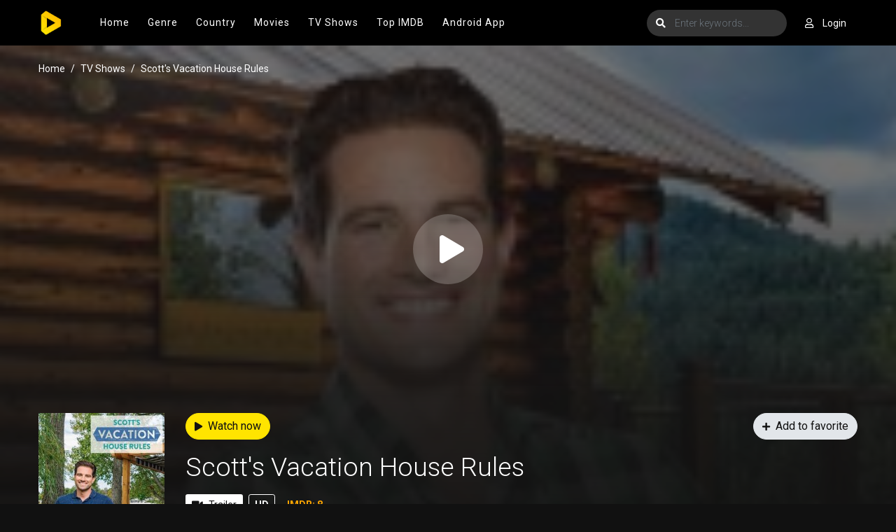

--- FILE ---
content_type: text/html; charset=utf-8
request_url: https://arc018.to/ajax/season/list/83923
body_size: 223
content:
<div class="seasons-list seasons-list-new border-bottom-block">
    <div class="detail_page-servers mb-0">
        <div class="dp-s-line" id="servers-list"></div>
    </div>
    <div class="sl-content">
        <div class="slc-eps">
            <div class="sl-title">
                <div class="slt-seasons-dropdown">
                    <button class="btn btn-seasons dropdown-toggle" type="button"
                            data-toggle="dropdown"><i class="fas fa-list mr-2"></i><span id="current-season"></span>
                    </button>
                    <div class="dropdown-menu dropdown-menu-new">
                        
                            <a data-id="69787" id="ss-69787" data-toggle="tab"
                               class="dropdown-item ss-item"
                               href="#ss-episodes-69787">season 1</a>
                        
                            <a data-id="69790" id="ss-69790" data-toggle="tab"
                               class="dropdown-item ss-item"
                               href="#ss-episodes-69790">season 2</a>
                        
                            <a data-id="69793" id="ss-69793" data-toggle="tab"
                               class="dropdown-item ss-item"
                               href="#ss-episodes-69793">season 3</a>
                        
                            <a data-id="76366" id="ss-76366" data-toggle="tab"
                               class="dropdown-item ss-item"
                               href="#ss-episodes-76366">Season 4</a>
                        
                            <a data-id="83146" id="ss-83146" data-toggle="tab"
                               class="dropdown-item ss-item"
                               href="#ss-episodes-83146">Season 5</a>
                        
                            <a data-id="89896" id="ss-89896" data-toggle="tab"
                               class="dropdown-item ss-item"
                               href="#ss-episodes-89896">Season 6</a>
                        
                    </div>
                </div>
            </div>
            <div class="clearfix"></div>
            <div class="slce-list">
                <div class="tab-content">
                    
                        <div class="ss-episodes tab-pane fade" id="ss-episodes-69787"></div>
                    
                        <div class="ss-episodes tab-pane fade" id="ss-episodes-69790"></div>
                    
                        <div class="ss-episodes tab-pane fade" id="ss-episodes-69793"></div>
                    
                        <div class="ss-episodes tab-pane fade" id="ss-episodes-76366"></div>
                    
                        <div class="ss-episodes tab-pane fade" id="ss-episodes-83146"></div>
                    
                        <div class="ss-episodes tab-pane fade" id="ss-episodes-89896"></div>
                    
                </div>
            </div>
            <div class="clearfix"></div>
        </div>
        <div class="clearfix"></div>
    </div>
</div>
<script>
    $('.ss-item').click(function () {
        $("#servers-list").empty();
        $('.ss-item').removeClass('active');
        $('.ss-episodes').removeClass('active show');
        $(this).addClass('active');
        $('#current-season').text($(this).text());

        var ssID = $(this).attr('data-id');
        $('#ss-episodes-' + ssID).addClass('active show');

        if ($('#ss-episodes-' + ssID).is(':empty')) {
            $.get("/ajax/season/episodes/" + ssID, function (res) {
                $('#ss-episodes-' + ssID).html(res);
                chooseEpisode(ssID);
            });
        } else {
            chooseEpisode(ssID);
        }
    });

    function chooseEpisode(ssID) {
        var currentEpsID = $('.detail_page-watch').attr('data-episode');
        if ($('#episode-' + currentEpsID).length > 0) {
            $('#episode-' + currentEpsID).click();
            $('.detail_page-watch').attr('data-episode', '');
        } else {
            if ($('.detail_page').hasClass('watch_page')) {
                $('#ss-episodes-' + ssID + ' .eps-item').first().click();
            }
        }
    }

    var ssID = $('.detail_page-watch').attr('data-season');
    if (ssID) {
        $('#ss-' + ssID).click();
        $('#ss-episodes-' + ssID).addClass('active show');
    } else {
        $('.ss-item').first().click();
        $('.ss-episodes').first().addClass('active show');
    }
</script>

--- FILE ---
content_type: text/html; charset=utf-8
request_url: https://arc018.to/ajax/season/episodes/69787
body_size: -27
content:
<ul class="nav">
    
        <li class="nav-item">
            <a id="episode-1274524" data-id="1274524" class="nav-link btn btn-sm btn-secondary eps-item"
               href="javascript:;"
               title="Eps 1: Bavarian Guest House"><i
                        class="fas fa-play"></i><strong>Eps 1:</strong> Bavarian Guest House</a>
        </li>
    
        <li class="nav-item">
            <a id="episode-1274527" data-id="1274527" class="nav-link btn btn-sm btn-secondary eps-item"
               href="javascript:;"
               title="Eps 2: Malibu Beach House"><i
                        class="fas fa-play"></i><strong>Eps 2:</strong> Malibu Beach House</a>
        </li>
    
        <li class="nav-item">
            <a id="episode-1274530" data-id="1274530" class="nav-link btn btn-sm btn-secondary eps-item"
               href="javascript:;"
               title="Eps 3: Pet Friendly Paradise"><i
                        class="fas fa-play"></i><strong>Eps 3:</strong> Pet Friendly Paradise</a>
        </li>
    
        <li class="nav-item">
            <a id="episode-1274533" data-id="1274533" class="nav-link btn btn-sm btn-secondary eps-item"
               href="javascript:;"
               title="Eps 4: Fishing Retreat"><i
                        class="fas fa-play"></i><strong>Eps 4:</strong> Fishing Retreat</a>
        </li>
    
        <li class="nav-item">
            <a id="episode-1274536" data-id="1274536" class="nav-link btn btn-sm btn-secondary eps-item"
               href="javascript:;"
               title="Eps 5: Zen Holiday Hideaway"><i
                        class="fas fa-play"></i><strong>Eps 5:</strong> Zen Holiday Hideaway</a>
        </li>
    
        <li class="nav-item">
            <a id="episode-1274539" data-id="1274539" class="nav-link btn btn-sm btn-secondary eps-item"
               href="javascript:;"
               title="Eps 6: Carriage House"><i
                        class="fas fa-play"></i><strong>Eps 6:</strong> Carriage House</a>
        </li>
    
        <li class="nav-item">
            <a id="episode-1274542" data-id="1274542" class="nav-link btn btn-sm btn-secondary eps-item"
               href="javascript:;"
               title="Eps 7: Muskoka Makeover"><i
                        class="fas fa-play"></i><strong>Eps 7:</strong> Muskoka Makeover</a>
        </li>
    
        <li class="nav-item">
            <a id="episode-1274545" data-id="1274545" class="nav-link btn btn-sm btn-secondary eps-item"
               href="javascript:;"
               title="Eps 8: Retro Retreat"><i
                        class="fas fa-play"></i><strong>Eps 8:</strong> Retro Retreat</a>
        </li>
    
        <li class="nav-item">
            <a id="episode-1274548" data-id="1274548" class="nav-link btn btn-sm btn-secondary eps-item"
               href="javascript:;"
               title="Eps 9: Hilltop Ski Chalet"><i
                        class="fas fa-play"></i><strong>Eps 9:</strong> Hilltop Ski Chalet</a>
        </li>
    
        <li class="nav-item">
            <a id="episode-1274551" data-id="1274551" class="nav-link btn btn-sm btn-secondary eps-item"
               href="javascript:;"
               title="Eps 10: Four Season Rental"><i
                        class="fas fa-play"></i><strong>Eps 10:</strong> Four Season Rental</a>
        </li>
    
</ul>
<script>
    $('.eps-item').click(function () {
        $("#servers-list").empty();
        $('.eps-item').removeClass('active');
        $(this).addClass('active');
        var epsID = $(this).attr('data-id');
        $.get("/ajax/episode/servers/" + epsID, function (res) {
            $("#servers-list").html(res);
        });
    });
</script>